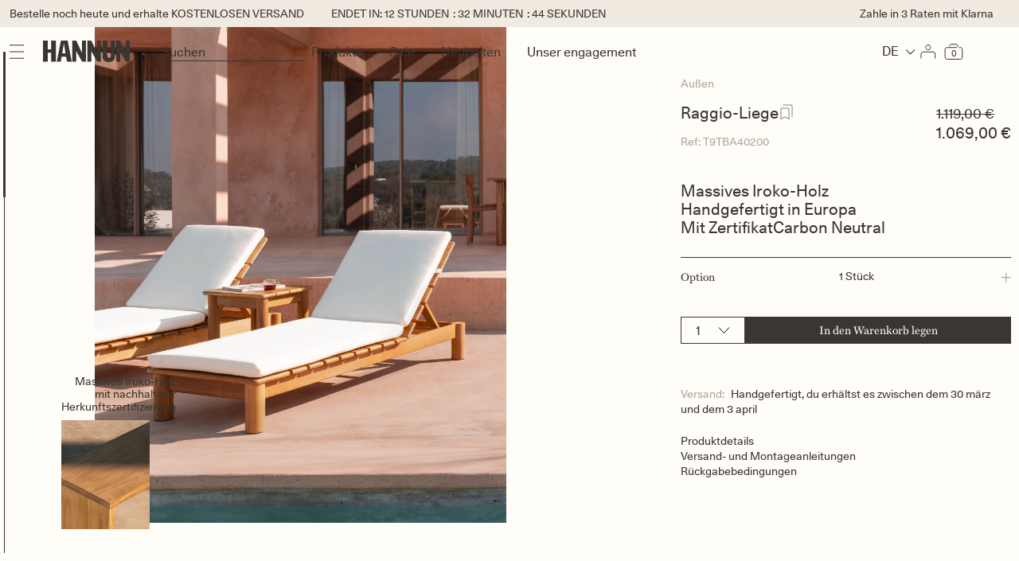

--- FILE ---
content_type: text/css
request_url: https://hannun.com/cdn/shop/t/438/assets/popup-location.css?v=108813570220849947961733966380
body_size: 126
content:
.popup-location{position:fixed;top:0;right:-30%;overflow-y:scroll;width:100%;height:100%;background:#fffdf8;transition:right .3s ease;z-index:1300;visibility:hidden;display:none;padding:0 8px}.popup-location.is-open{right:0;visibility:visible;display:block;-webkit-animation:bar .5s ease}.popup-location .header-popup{display:flex;justify-content:space-between;align-items:center}.popup-location .header-popup .title{font-family:Unica77 LL;font-size:12px;font-weight:400;line-height:15px;color:#3a3631;margin:0}.popup-location .sub_title{font-family:Miller Text;font-size:20px;font-weight:500;line-height:23px;letter-spacing:0;text-align:left;color:#3a3631;margin-top:23px}.popup-location .list_location{margin-top:41px}.popup-location .list_location .title{font-family:Unica77 LL;font-size:10px;font-weight:400;line-height:12px;color:#3a3631;margin:0;padding-bottom:10px}.popup-location .button_submit{font-family:Miller Text;font-size:12.7px;font-weight:500;line-height:15px;text-align:center;color:#fffdf8;height:24px;background:#3a3631;display:flex;align-items:center;justify-content:center;cursor:pointer;margin-top:94px}.popup-location .icon-close{cursor:pointer}.popup-location .item-location label{display:inline-block;cursor:pointer;position:relative;padding-left:51px;font-family:Unica77 LL;font-size:12px;font-weight:400;line-height:15px;text-align:left;color:#3a3631}.popup-location .item-location input{display:none}.popup-location .item-location label:before{content:"";display:block;width:10px;height:10px;margin-right:14px;position:absolute;left:0;border:1px solid #3A3631;background-color:transparent;top:2px}.popup-location .item-location input:checked+label:after{content:"";display:block;position:absolute;left:0;width:10px;height:10px;background:#3a3631;top:2px}.popup-location .list-option{display:flex;flex-direction:column}.popup-location .list-option .item-location{padding-top:14px;padding-bottom:15px;border-top:.5px solid #3A3631}.open-popup-store{color:#aea69a!important}.popup-location .localization-form{padding:0}@media screen and (max-width: 767px){.popup-location{padding-bottom:53px;padding-top:17px;height:calc(100% - 92.13px);top:92.13px}.popup-location .icon-close{display:none}}@media screen and (min-width: 768px){.popup-location .list_location .title{padding-bottom:6px}.popup-location .item-location label:before,.popup-location .item-location input:checked+label:after{width:12px;height:12px}.popup-location{width:36.8rem;padding:9px 9px 15px;height:100%;border-left:1px solid}.popup-location .header-popup .title{font-size:14px;font-weight:400;line-height:1.4}.popup-location .sub_title{font-size:20px;font-weight:500;line-height:23px;margin-top:35px}.popup-location .list_location{margin-top:29px}.popup-location .list_location .title{font-size:10px;font-weight:400;line-height:12px}.popup-location .item-location label{font-size:14px;font-weight:400;line-height:1.4;padding-left:107px}.popup-location .button_submit{margin-top:52px;font-size:14px;line-height:1.4}.popup-location .list-option .item-location{padding-top:10px;padding-bottom:13px}}.popup-location{padding-bottom:0}.list_location--footer{position:sticky;bottom:0;background:#fffdf8;padding-bottom:24px}.list_location--footer .button_submit{margin-top:16px}@media screen and (min-width: 768px){.list_location--footer{padding-bottom:15px}.list_location--footer .button_submit{margin-top:40px}}
/*# sourceMappingURL=/cdn/shop/t/438/assets/popup-location.css.map?v=108813570220849947961733966380 */


--- FILE ---
content_type: text/javascript
request_url: https://hannun.com/cdn/shop/t/438/assets/cart-drawer.js?v=90333373026528813921765444472
body_size: 1912
content:
class CartDrawer extends HTMLElement{constructor(){super(),this.addEventListener("keyup",evt=>evt.code==="Escape"&&this.close()),this.querySelector("#CartDrawer-Overlay").addEventListener("click",this.close.bind(this)),this.setHeaderCartIconAccessibility(),document.addEventListener("pointerdown",this.handleOutsideClick.bind(this)),window.addEventListener("load",()=>{localStorage.removeItem("discountError")})}connectedCallback(){this.applyDiscountCode(),this.updateLineItemsEstimatedDate()}setHeaderCartIconAccessibility(){const cartLink=document.querySelector("#cart-icon-bubble");cartLink&&(cartLink.setAttribute("role","button"),cartLink.setAttribute("aria-haspopup","dialog"),cartLink.addEventListener("click",event=>{event.preventDefault(),this.open(cartLink)}),cartLink.addEventListener("keydown",event=>{event.code.toUpperCase()==="SPACE"&&(event.preventDefault(),this.open(cartLink))}))}open(triggeredBy){triggeredBy&&this.setActiveElement(triggeredBy);const cartDrawerNote=this.querySelector('[id^="Details-"] summary');cartDrawerNote&&!cartDrawerNote.hasAttribute("role")&&this.setSummaryAccessibility(cartDrawerNote),setTimeout(()=>{this.classList.add("animate","active")}),this.addEventListener("transitionend",()=>{const containerToTrapFocusOn=this.classList.contains("is-empty")?this.querySelector(".drawer__inner-empty"):document.getElementById("CartDrawer"),focusElement=this.querySelector(".drawer__inner")||this.querySelector(".drawer__close");trapFocus(containerToTrapFocusOn,focusElement)},{once:!0}),document.body.classList.add("overflow-hidden")}close(){this.classList.remove("is-open"),removeTrapFocus(this.activeElement),document.body.classList.remove("overflow-hidden"),document.body.classList.remove("fix"),document.querySelector("customer-drawer").classList.remove("is-open"),document.querySelectorAll(".cart-open-trigger").forEach(e=>e.classList.remove("is-open")),setTimeout(()=>{document.getElementById("openHamburguerMobile").style.display="block",document.getElementById("closeHamburguerMobile").style.display="none"},300)}setSummaryAccessibility(cartDrawerNote){cartDrawerNote.setAttribute("role","button"),cartDrawerNote.setAttribute("aria-expanded","false"),cartDrawerNote.nextElementSibling.getAttribute("id")&&cartDrawerNote.setAttribute("aria-controls",cartDrawerNote.nextElementSibling.id),cartDrawerNote.addEventListener("click",event=>{event.currentTarget.setAttribute("aria-expanded",!event.currentTarget.closest("details").hasAttribute("open"))}),cartDrawerNote.parentElement.addEventListener("keyup",onKeyUpEscape)}renderContents(parsedState){this.querySelector(".drawer__inner").classList.contains("is-empty")&&this.querySelector(".drawer__inner").classList.remove("is-empty"),this.productId=parsedState.id,this.getSectionsToRender().forEach(section=>{const sectionElement=section.selector?document.querySelector(section.selector):document.getElementById(section.id);sectionElement&&(sectionElement.innerHTML=this.getSectionInnerHTML(parsedState.sections[section.id],section.selector))}),setTimeout(()=>{this.querySelector("#CartDrawer-Overlay").addEventListener("click",this.close.bind(this)),this.open()})}getSectionInnerHTML(html,selector=".shopify-section"){return new DOMParser().parseFromString(html,"text/html").querySelector(selector).innerHTML}getSectionsToRender(){return[{id:"cart-drawer",selector:"#CartDrawer"},{id:"cart-icon-bubble"}]}getSectionDOM(html,selector=".shopify-section"){return new DOMParser().parseFromString(html,"text/html").querySelector(selector)}setActiveElement(element){this.activeElement=element}handleOutsideClick(event){let cartOpenButton=document.querySelector(".cart-open-trigger");if(cartOpenButton&&cartOpenButton.contains(event.target))return;let isClickInside=this.contains(event.target)||event.target.closest("#CartDrawer-Overlay"),cartRecommendIndex=0,getHeightCartRecommend=setInterval(()=>{if(this.querySelector(".cart-drawer__collection.cart-drawer__collection--swiper")&&+(this.querySelector(".cart-drawer__collection.cart-drawer__collection--swiper").offsetHeight>0)){clearInterval(getHeightCartRecommend);let heightElm=this.querySelector(".cart-drawer__collection.cart-drawer__collection--swiper").offsetHeight;this.querySelector("#CartDrawer").style.setProperty("--header-recommend",`${heightElm}px`)}else cartRecommendIndex++,cartRecommendIndex>20&&clearInterval(getHeightCartRecommend)},500)}refreshCartDrawer(showMessage=!1){fetch(`/cart?sections=${["cart-drawer","cart-icon-bubble"].join(",")}`).then(res=>res.json()).then(parsedState=>{this.renderContents({sections:parsedState})}).catch(err=>console.error("err:",err)).finally(()=>{if(showMessage===!0)setTimeout(()=>{this.querySelector(".cart-discount-success")?.classList.remove("hidden"),this.querySelector(".cart-discount-error")?.classList.add("hidden")},50);else if(showMessage==="error"){this.querySelector("#discount-code-input").closest(".cart-sidebar-discount")?.classList.add("active");const applyBtn=this.querySelector("#apply-discount-btn")||this.querySelector("#apply-discount-btn-main"),clearBtn=this.querySelector("#clear-discount-btn");applyBtn&&applyBtn.classList.add("hidden"),clearBtn&&clearBtn.classList.remove("hidden");const discountError=localStorage.getItem("discountError");discountError&&(this.querySelector("#discount-code-input").value=discountError),setTimeout(()=>{this.querySelector(".cart-discount-success")?.classList.add("hidden"),this.querySelector(".cart-discount-error")?.classList.remove("hidden")},50)}})}applyDiscountCode(){let clearBtn=this.querySelector("#clear-discount-btn"),applyBtn=this.querySelector("#apply-discount-btn"),discountCodeInput=this.querySelector("#discount-code-input"),totalCartSelector=this.querySelector(".cart__subtotal .money"),discountError=this.querySelector(".cart-discount-error"),discountSuccess=this.querySelector(".cart-discount-success"),labelBtn=applyBtn?.getAttribute("data-label"),labelBtnProgress=applyBtn?.getAttribute("data-label-inprogress"),checkoutContainer=document.createElement("div"),thisCart=this;if(document.body.appendChild(checkoutContainer),localStorage.discountCode){const discountData=JSON.parse(localStorage.discountCode);applyDiscount(discountData.code,!0,discountData)}localStorage.discountCode&&applyDiscount(JSON.parse(localStorage.discountCode).code),this.addEventListener("click",e=>{if(e.target&&e.target.id==="apply-discount-btn"){e.preventDefault();const localDiscountActive=localStorage.discountCode,discountCodeInput2=this.querySelector("#discount-code-input");discountCodeInput2&&applyDiscount(discountCodeInput2.value,!0,localDiscountActive)}e.target&&e.target.id==="clear-discount-btn"&&(e.preventDefault(),clearDiscount())});function clearDiscount(){clearBtn.classList.add("hidden"),applyBtn?.classList.remove("hidden"),discountSuccess?.classList.add("hidden"),discountError?.classList.add("hidden"),discountCodeInput.value="",clearLocalStorage(),fetch("/checkout?discount=CLEAR")}function clearLocalStorage(){totalCartSelector&&(totalCartSelector.innerHTML=JSON.parse(localStorage.discountCode).totalCart),localStorage.removeItem("discountCode")}function applyDiscount(code,showMessage=!1,localDiscountActive){applyBtn&&(applyBtn.style.pointerEvents="none",applyBtn.innerHTML=labelBtnProgress||"Applying..."),fetch("/discount/"+encodeURIComponent(code),{method:"GET",credentials:"same-origin",headers:{Accept:"*/*","Cache-Control":"no-cache",Pragma:"no-cache"},referrerPolicy:"strict-origin-when-cross-origin"}).then(function(response){if(response.status===200)return fetch("/cart.js").then(res=>res.json());discountError?.classList.remove("hidden"),discountSuccess?.classList.add("hidden")}).then(function(cart){const appliedDiscounts=cart.cart_level_discount_applications,hasLineItemDiscount=cart.items.some(item=>item.line_level_discount_allocations.length>0),discountCodes=cart.discount_codes||[],lastDiscount=discountCodes[discountCodes.length-1];if(lastDiscount&&lastDiscount.applicable)discountError?.classList.add("hidden"),localStorage.removeItem("discountError"),localStorage.setItem("discountCode",JSON.stringify({code:code.trim(),totalCart:cart.original_total_price})),totalCartSelector&&typeof Shopify<"u"&&(totalCartSelector.innerHTML=`<s>${Shopify.formatMoney(cart.original_total_price)}</s> ${Shopify.formatMoney(cart.total_price)}`),thisCart.refreshCartDrawer(showMessage);else if(discountError?.classList.remove("hidden"),discountSuccess?.classList.add("hidden"),localDiscountActive){clearLocalStorage(),totalCartSelector&&typeof Shopify<"u"&&(totalCartSelector.innerHTML=`<s>${Shopify.formatMoney(cart.original_total_price)}</s> ${Shopify.formatMoney(cart.total_price)}`);const thisInputer=thisCart.querySelector("#discount-code-input");localStorage.setItem("discountError",thisInputer.value),thisCart.refreshCartDrawer("error"),clearDiscount()}}).catch(function(error){console.error("error:",error.message),clearLocalStorage(),discountError?.classList.remove("hidden")}).finally(()=>{applyBtn&&(applyBtn.innerHTML=labelBtn,applyBtn.style.pointerEvents="all"),applyBtn?.classList.add("hidden"),clearBtn?.classList.remove("hidden")})}}updateLineItemsEstimatedDate(){const today=new Date().toISOString().split("T")[0],itemsDataScript=this.querySelector(".items-js");console.log("itemsDataScript",itemsDataScript);const isoCode=itemsDataScript.getAttribute("data-iso-code");let items=JSON.parse(itemsDataScript.textContent).items;console.log("items filtered",items),items.length>0&&items.forEach(item=>this.updateItem(item,today,isoCode))}updateItem(item,day,isoCode){const newDateFinal=new EstimateShippingDate().calculateShipping(item.inventory_quantity,item.prod_days,isoCode).result,hasStock=item.inventory_quantity>0,line={quantity:item.quantity,id:item.key,properties:{__add_date:day,__stock:hasStock?"true":"false",__productionTime:hasStock?0:item.prod_days!=""?item.prod_days:0,[window.variantStrings.shipping]:newDateFinal}};fetch("/cart/change.js",{method:"POST",headers:{"Content-Type":"application/json"},body:JSON.stringify(line)}).catch(err=>{console.log(err)})}}customElements.define("cart-drawer",CartDrawer);class CartDrawerItems extends CartItems{getSectionsToRender(){return[{id:"CartDrawer",section:"cart-drawer",selector:".drawer__inner"},{id:"cart-icon-bubble",section:"cart-icon-bubble",selector:".shopify-section"}]}}customElements.define("cart-drawer-items",CartDrawerItems);function handleCloseCart(){const btnCloseCart=document.querySelector(".btn-close-cart");btnCloseCart&&btnCloseCart.addEventListener("click",function(){document.querySelector(".drawer__close").click()})}handleCloseCart();const cartTriggers=document.querySelectorAll(".cart-open-trigger");cartTriggers.forEach(e=>e.classList.remove("is-open"));
//# sourceMappingURL=/cdn/shop/t/438/assets/cart-drawer.js.map?v=90333373026528813921765444472


--- FILE ---
content_type: text/javascript
request_url: https://hannun.com/cdn/shop/t/438/assets/components.js?v=158166551749447611291732876652
body_size: 5796
content:
/*! For license information please see components.js.LICENSE.txt */
(()=>{"use strict";const t=window,e=t.ShadowRoot&&(void 0===t.ShadyCSS||t.ShadyCSS.nativeShadow)&&"adoptedStyleSheets"in Document.prototype&&"replace"in CSSStyleSheet.prototype,s=Symbol(),i=new WeakMap;class n{constructor(t,e,i){if(this._$cssResult$=!0,i!==s)throw Error("CSSResult is not constructable. Use `unsafeCSS` or `css` instead.");this.cssText=t,this.t=e}get styleSheet(){let t=this.o;const s=this.t;if(e&&void 0===t){const e=void 0!==s&&1===s.length;e&&(t=i.get(s)),void 0===t&&((this.o=t=new CSSStyleSheet).replaceSync(this.cssText),e&&i.set(s,t))}return t}toString(){return this.cssText}}const r=(t,...e)=>{const i=1===t.length?t[0]:e.reduce(((e,s,i)=>e+(t=>{if(!0===t._$cssResult$)return t.cssText;if("number"==typeof t)return t;throw Error("Value passed to 'css' function must be a 'css' function result: "+t+". Use 'unsafeCSS' to pass non-literal values, but take care to ensure page security.")})(s)+t[i+1]),t[0]);return new n(i,t,s)},o=e?t=>t:t=>t instanceof CSSStyleSheet?(t=>{let e="";for(const s of t.cssRules)e+=s.cssText;return(t=>new n("string"==typeof t?t:t+"",void 0,s))(e)})(t):t;var l;const h=window,a=h.trustedTypes,c=a?a.emptyScript:"",d=h.reactiveElementPolyfillSupport,u={toAttribute(t,e){switch(e){case Boolean:t=t?c:null;break;case Object:case Array:t=null==t?t:JSON.stringify(t)}return t},fromAttribute(t,e){let s=t;switch(e){case Boolean:s=null!==t;break;case Number:s=null===t?null:Number(t);break;case Object:case Array:try{s=JSON.parse(t)}catch(t){s=null}}return s}},p=(t,e)=>e!==t&&(e==e||t==t),$={attribute:!0,type:String,converter:u,reflect:!1,hasChanged:p};class v extends HTMLElement{constructor(){super(),this._$Ei=new Map,this.isUpdatePending=!1,this.hasUpdated=!1,this._$El=null,this.u()}static addInitializer(t){var e;this.finalize(),(null!==(e=this.h)&&void 0!==e?e:this.h=[]).push(t)}static get observedAttributes(){this.finalize();const t=[];return this.elementProperties.forEach(((e,s)=>{const i=this._$Ep(s,e);void 0!==i&&(this._$Ev.set(i,s),t.push(i))})),t}static createProperty(t,e=$){if(e.state&&(e.attribute=!1),this.finalize(),this.elementProperties.set(t,e),!e.noAccessor&&!this.prototype.hasOwnProperty(t)){const s="symbol"==typeof t?Symbol():"__"+t,i=this.getPropertyDescriptor(t,s,e);void 0!==i&&Object.defineProperty(this.prototype,t,i)}}static getPropertyDescriptor(t,e,s){return{get(){return this[e]},set(i){const n=this[t];this[e]=i,this.requestUpdate(t,n,s)},configurable:!0,enumerable:!0}}static getPropertyOptions(t){return this.elementProperties.get(t)||$}static finalize(){if(this.hasOwnProperty("finalized"))return!1;this.finalized=!0;const t=Object.getPrototypeOf(this);if(t.finalize(),void 0!==t.h&&(this.h=[...t.h]),this.elementProperties=new Map(t.elementProperties),this._$Ev=new Map,this.hasOwnProperty("properties")){const t=this.properties,e=[...Object.getOwnPropertyNames(t),...Object.getOwnPropertySymbols(t)];for(const s of e)this.createProperty(s,t[s])}return this.elementStyles=this.finalizeStyles(this.styles),!0}static finalizeStyles(t){const e=[];if(Array.isArray(t)){const s=new Set(t.flat(1/0).reverse());for(const t of s)e.unshift(o(t))}else void 0!==t&&e.push(o(t));return e}static _$Ep(t,e){const s=e.attribute;return!1===s?void 0:"string"==typeof s?s:"string"==typeof t?t.toLowerCase():void 0}u(){var t;this._$E_=new Promise((t=>this.enableUpdating=t)),this._$AL=new Map,this._$Eg(),this.requestUpdate(),null===(t=this.constructor.h)||void 0===t||t.forEach((t=>t(this)))}addController(t){var e,s;(null!==(e=this._$ES)&&void 0!==e?e:this._$ES=[]).push(t),void 0!==this.renderRoot&&this.isConnected&&(null===(s=t.hostConnected)||void 0===s||s.call(t))}removeController(t){var e;null===(e=this._$ES)||void 0===e||e.splice(this._$ES.indexOf(t)>>>0,1)}_$Eg(){this.constructor.elementProperties.forEach(((t,e)=>{this.hasOwnProperty(e)&&(this._$Ei.set(e,this[e]),delete this[e])}))}createRenderRoot(){var s;const i=null!==(s=this.shadowRoot)&&void 0!==s?s:this.attachShadow(this.constructor.shadowRootOptions);return((s,i)=>{e?s.adoptedStyleSheets=i.map((t=>t instanceof CSSStyleSheet?t:t.styleSheet)):i.forEach((e=>{const i=document.createElement("style"),n=t.litNonce;void 0!==n&&i.setAttribute("nonce",n),i.textContent=e.cssText,s.appendChild(i)}))})(i,this.constructor.elementStyles),i}connectedCallback(){var t;void 0===this.renderRoot&&(this.renderRoot=this.createRenderRoot()),this.enableUpdating(!0),null===(t=this._$ES)||void 0===t||t.forEach((t=>{var e;return null===(e=t.hostConnected)||void 0===e?void 0:e.call(t)}))}enableUpdating(t){}disconnectedCallback(){var t;null===(t=this._$ES)||void 0===t||t.forEach((t=>{var e;return null===(e=t.hostDisconnected)||void 0===e?void 0:e.call(t)}))}attributeChangedCallback(t,e,s){this._$AK(t,s)}_$EO(t,e,s=$){var i;const n=this.constructor._$Ep(t,s);if(void 0!==n&&!0===s.reflect){const r=(void 0!==(null===(i=s.converter)||void 0===i?void 0:i.toAttribute)?s.converter:u).toAttribute(e,s.type);this._$El=t,null==r?this.removeAttribute(n):this.setAttribute(n,r),this._$El=null}}_$AK(t,e){var s;const i=this.constructor,n=i._$Ev.get(t);if(void 0!==n&&this._$El!==n){const t=i.getPropertyOptions(n),r="function"==typeof t.converter?{fromAttribute:t.converter}:void 0!==(null===(s=t.converter)||void 0===s?void 0:s.fromAttribute)?t.converter:u;this._$El=n,this[n]=r.fromAttribute(e,t.type),this._$El=null}}requestUpdate(t,e,s){let i=!0;void 0!==t&&(((s=s||this.constructor.getPropertyOptions(t)).hasChanged||p)(this[t],e)?(this._$AL.has(t)||this._$AL.set(t,e),!0===s.reflect&&this._$El!==t&&(void 0===this._$EC&&(this._$EC=new Map),this._$EC.set(t,s))):i=!1),!this.isUpdatePending&&i&&(this._$E_=this._$Ej())}async _$Ej(){this.isUpdatePending=!0;try{await this._$E_}catch(t){Promise.reject(t)}const t=this.scheduleUpdate();return null!=t&&await t,!this.isUpdatePending}scheduleUpdate(){return this.performUpdate()}performUpdate(){var t;if(!this.isUpdatePending)return;this.hasUpdated,this._$Ei&&(this._$Ei.forEach(((t,e)=>this[e]=t)),this._$Ei=void 0);let e=!1;const s=this._$AL;try{e=this.shouldUpdate(s),e?(this.willUpdate(s),null===(t=this._$ES)||void 0===t||t.forEach((t=>{var e;return null===(e=t.hostUpdate)||void 0===e?void 0:e.call(t)})),this.update(s)):this._$Ek()}catch(t){throw e=!1,this._$Ek(),t}e&&this._$AE(s)}willUpdate(t){}_$AE(t){var e;null===(e=this._$ES)||void 0===e||e.forEach((t=>{var e;return null===(e=t.hostUpdated)||void 0===e?void 0:e.call(t)})),this.hasUpdated||(this.hasUpdated=!0,this.firstUpdated(t)),this.updated(t)}_$Ek(){this._$AL=new Map,this.isUpdatePending=!1}get updateComplete(){return this.getUpdateComplete()}getUpdateComplete(){return this._$E_}shouldUpdate(t){return!0}update(t){void 0!==this._$EC&&(this._$EC.forEach(((t,e)=>this._$EO(e,this[e],t))),this._$EC=void 0),this._$Ek()}updated(t){}firstUpdated(t){}}var _;v.finalized=!0,v.elementProperties=new Map,v.elementStyles=[],v.shadowRootOptions={mode:"open"},null==d||d({ReactiveElement:v}),(null!==(l=h.reactiveElementVersions)&&void 0!==l?l:h.reactiveElementVersions=[]).push("1.6.1");const A=window,f=A.trustedTypes,g=f?f.createPolicy("lit-html",{createHTML:t=>t}):void 0,y=`lit$${(Math.random()+"").slice(9)}$`,m="?"+y,S=`<${m}>`,E=document,b=(t="")=>E.createComment(t),C=t=>null===t||"object"!=typeof t&&"function"!=typeof t,w=Array.isArray,x=t=>w(t)||"function"==typeof(null==t?void 0:t[Symbol.iterator]),U=/<(?:(!--|\/[^a-zA-Z])|(\/?[a-zA-Z][^>\s]*)|(\/?$))/g,P=/-->/g,H=/>/g,O=RegExp(">|[ \t\n\f\r](?:([^\\s\"'>=/]+)([ \t\n\f\r]*=[ \t\n\f\r]*(?:[^ \t\n\f\r\"'`<>=]|(\"|')|))|$)","g"),N=/'/g,M=/"/g,T=/^(?:script|style|textarea|title)$/i,R=t=>(e,...s)=>({_$litType$:t,strings:e,values:s}),k=R(1),B=(R(2),Symbol.for("lit-noChange")),L=Symbol.for("lit-nothing"),I=new WeakMap,j=E.createTreeWalker(E,129,null,!1),z=(t,e)=>{const s=t.length-1,i=[];let n,r=2===e?"<svg>":"",o=U;for(let e=0;e<s;e++){const s=t[e];let l,h,a=-1,c=0;for(;c<s.length&&(o.lastIndex=c,h=o.exec(s),null!==h);)c=o.lastIndex,o===U?"!--"===h[1]?o=P:void 0!==h[1]?o=H:void 0!==h[2]?(T.test(h[2])&&(n=RegExp("</"+h[2],"g")),o=O):void 0!==h[3]&&(o=O):o===O?">"===h[0]?(o=null!=n?n:U,a=-1):void 0===h[1]?a=-2:(a=o.lastIndex-h[2].length,l=h[1],o=void 0===h[3]?O:'"'===h[3]?M:N):o===M||o===N?o=O:o===P||o===H?o=U:(o=O,n=void 0);const d=o===O&&t[e+1].startsWith("/>")?" ":"";r+=o===U?s+S:a>=0?(i.push(l),s.slice(0,a)+"$lit$"+s.slice(a)+y+d):s+y+(-2===a?(i.push(void 0),e):d)}const l=r+(t[s]||"<?>")+(2===e?"</svg>":"");if(!Array.isArray(t)||!t.hasOwnProperty("raw"))throw Error("invalid template strings array");return[void 0!==g?g.createHTML(l):l,i]};class D{constructor({strings:t,_$litType$:e},s){let i;this.parts=[];let n=0,r=0;const o=t.length-1,l=this.parts,[h,a]=z(t,e);if(this.el=D.createElement(h,s),j.currentNode=this.el.content,2===e){const t=this.el.content,e=t.firstChild;e.remove(),t.append(...e.childNodes)}for(;null!==(i=j.nextNode())&&l.length<o;){if(1===i.nodeType){if(i.hasAttributes()){const t=[];for(const e of i.getAttributeNames())if(e.endsWith("$lit$")||e.startsWith(y)){const s=a[r++];if(t.push(e),void 0!==s){const t=i.getAttribute(s.toLowerCase()+"$lit$").split(y),e=/([.?@])?(.*)/.exec(s);l.push({type:1,index:n,name:e[2],strings:t,ctor:"."===e[1]?K:"?"===e[1]?F:"@"===e[1]?Q:J})}else l.push({type:6,index:n})}for(const e of t)i.removeAttribute(e)}if(T.test(i.tagName)){const t=i.textContent.split(y),e=t.length-1;if(e>0){i.textContent=f?f.emptyScript:"";for(let s=0;s<e;s++)i.append(t[s],b()),j.nextNode(),l.push({type:2,index:++n});i.append(t[e],b())}}}else if(8===i.nodeType)if(i.data===m)l.push({type:2,index:n});else{let t=-1;for(;-1!==(t=i.data.indexOf(y,t+1));)l.push({type:7,index:n}),t+=y.length-1}n++}}static createElement(t,e){const s=E.createElement("template");return s.innerHTML=t,s}}function V(t,e,s=t,i){var n,r,o,l;if(e===B)return e;let h=void 0!==i?null===(n=s._$Co)||void 0===n?void 0:n[i]:s._$Cl;const a=C(e)?void 0:e._$litDirective$;return(null==h?void 0:h.constructor)!==a&&(null===(r=null==h?void 0:h._$AO)||void 0===r||r.call(h,!1),void 0===a?h=void 0:(h=new a(t),h._$AT(t,s,i)),void 0!==i?(null!==(o=(l=s)._$Co)&&void 0!==o?o:l._$Co=[])[i]=h:s._$Cl=h),void 0!==h&&(e=V(t,h._$AS(t,e.values),h,i)),e}class W{constructor(t,e){this.u=[],this._$AN=void 0,this._$AD=t,this._$AM=e}get parentNode(){return this._$AM.parentNode}get _$AU(){return this._$AM._$AU}v(t){var e;const{el:{content:s},parts:i}=this._$AD,n=(null!==(e=null==t?void 0:t.creationScope)&&void 0!==e?e:E).importNode(s,!0);j.currentNode=n;let r=j.nextNode(),o=0,l=0,h=i[0];for(;void 0!==h;){if(o===h.index){let e;2===h.type?e=new q(r,r.nextSibling,this,t):1===h.type?e=new h.ctor(r,h.name,h.strings,this,t):6===h.type&&(e=new G(r,this,t)),this.u.push(e),h=i[++l]}o!==(null==h?void 0:h.index)&&(r=j.nextNode(),o++)}return n}p(t){let e=0;for(const s of this.u)void 0!==s&&(void 0!==s.strings?(s._$AI(t,s,e),e+=s.strings.length-2):s._$AI(t[e])),e++}}class q{constructor(t,e,s,i){var n;this.type=2,this._$AH=L,this._$AN=void 0,this._$AA=t,this._$AB=e,this._$AM=s,this.options=i,this._$Cm=null===(n=null==i?void 0:i.isConnected)||void 0===n||n}get _$AU(){var t,e;return null!==(e=null===(t=this._$AM)||void 0===t?void 0:t._$AU)&&void 0!==e?e:this._$Cm}get parentNode(){let t=this._$AA.parentNode;const e=this._$AM;return void 0!==e&&11===t.nodeType&&(t=e.parentNode),t}get startNode(){return this._$AA}get endNode(){return this._$AB}_$AI(t,e=this){t=V(this,t,e),C(t)?t===L||null==t||""===t?(this._$AH!==L&&this._$AR(),this._$AH=L):t!==this._$AH&&t!==B&&this.g(t):void 0!==t._$litType$?this.$(t):void 0!==t.nodeType?this.T(t):x(t)?this.k(t):this.g(t)}O(t,e=this._$AB){return this._$AA.parentNode.insertBefore(t,e)}T(t){this._$AH!==t&&(this._$AR(),this._$AH=this.O(t))}g(t){this._$AH!==L&&C(this._$AH)?this._$AA.nextSibling.data=t:this.T(E.createTextNode(t)),this._$AH=t}$(t){var e;const{values:s,_$litType$:i}=t,n="number"==typeof i?this._$AC(t):(void 0===i.el&&(i.el=D.createElement(i.h,this.options)),i);if((null===(e=this._$AH)||void 0===e?void 0:e._$AD)===n)this._$AH.p(s);else{const t=new W(n,this),e=t.v(this.options);t.p(s),this.T(e),this._$AH=t}}_$AC(t){let e=I.get(t.strings);return void 0===e&&I.set(t.strings,e=new D(t)),e}k(t){w(this._$AH)||(this._$AH=[],this._$AR());const e=this._$AH;let s,i=0;for(const n of t)i===e.length?e.push(s=new q(this.O(b()),this.O(b()),this,this.options)):s=e[i],s._$AI(n),i++;i<e.length&&(this._$AR(s&&s._$AB.nextSibling,i),e.length=i)}_$AR(t=this._$AA.nextSibling,e){var s;for(null===(s=this._$AP)||void 0===s||s.call(this,!1,!0,e);t&&t!==this._$AB;){const e=t.nextSibling;t.remove(),t=e}}setConnected(t){var e;void 0===this._$AM&&(this._$Cm=t,null===(e=this._$AP)||void 0===e||e.call(this,t))}}class J{constructor(t,e,s,i,n){this.type=1,this._$AH=L,this._$AN=void 0,this.element=t,this.name=e,this._$AM=i,this.options=n,s.length>2||""!==s[0]||""!==s[1]?(this._$AH=Array(s.length-1).fill(new String),this.strings=s):this._$AH=L}get tagName(){return this.element.tagName}get _$AU(){return this._$AM._$AU}_$AI(t,e=this,s,i){const n=this.strings;let r=!1;if(void 0===n)t=V(this,t,e,0),r=!C(t)||t!==this._$AH&&t!==B,r&&(this._$AH=t);else{const i=t;let o,l;for(t=n[0],o=0;o<n.length-1;o++)l=V(this,i[s+o],e,o),l===B&&(l=this._$AH[o]),r||(r=!C(l)||l!==this._$AH[o]),l===L?t=L:t!==L&&(t+=(null!=l?l:"")+n[o+1]),this._$AH[o]=l}r&&!i&&this.j(t)}j(t){t===L?this.element.removeAttribute(this.name):this.element.setAttribute(this.name,null!=t?t:"")}}class K extends J{constructor(){super(...arguments),this.type=3}j(t){this.element[this.name]=t===L?void 0:t}}const Z=f?f.emptyScript:"";class F extends J{constructor(){super(...arguments),this.type=4}j(t){t&&t!==L?this.element.setAttribute(this.name,Z):this.element.removeAttribute(this.name)}}class Q extends J{constructor(t,e,s,i,n){super(t,e,s,i,n),this.type=5}_$AI(t,e=this){var s;if((t=null!==(s=V(this,t,e,0))&&void 0!==s?s:L)===B)return;const i=this._$AH,n=t===L&&i!==L||t.capture!==i.capture||t.once!==i.once||t.passive!==i.passive,r=t!==L&&(i===L||n);n&&this.element.removeEventListener(this.name,this,i),r&&this.element.addEventListener(this.name,this,t),this._$AH=t}handleEvent(t){var e,s;"function"==typeof this._$AH?this._$AH.call(null!==(s=null===(e=this.options)||void 0===e?void 0:e.host)&&void 0!==s?s:this.element,t):this._$AH.handleEvent(t)}}class G{constructor(t,e,s){this.element=t,this.type=6,this._$AN=void 0,this._$AM=e,this.options=s}get _$AU(){return this._$AM._$AU}_$AI(t){V(this,t)}}const X={P:"$lit$",A:y,M:m,C:1,L:z,R:W,D:x,V,I:q,H:J,N:F,U:Q,B:K,F:G},Y=A.litHtmlPolyfillSupport;var tt,et;null==Y||Y(D,q),(null!==(_=A.litHtmlVersions)&&void 0!==_?_:A.litHtmlVersions=[]).push("2.6.1");class st extends v{constructor(){super(...arguments),this.renderOptions={host:this},this._$Do=void 0}createRenderRoot(){var t,e;const s=super.createRenderRoot();return null!==(t=(e=this.renderOptions).renderBefore)&&void 0!==t||(e.renderBefore=s.firstChild),s}update(t){const e=this.render();this.hasUpdated||(this.renderOptions.isConnected=this.isConnected),super.update(t),this._$Do=((t,e,s)=>{var i,n;const r=null!==(i=null==s?void 0:s.renderBefore)&&void 0!==i?i:e;let o=r._$litPart$;if(void 0===o){const t=null!==(n=null==s?void 0:s.renderBefore)&&void 0!==n?n:null;r._$litPart$=o=new q(e.insertBefore(b(),t),t,void 0,null!=s?s:{})}return o._$AI(t),o})(e,this.renderRoot,this.renderOptions)}connectedCallback(){var t;super.connectedCallback(),null===(t=this._$Do)||void 0===t||t.setConnected(!0)}disconnectedCallback(){var t;super.disconnectedCallback(),null===(t=this._$Do)||void 0===t||t.setConnected(!1)}render(){return B}}st.finalized=!0,st._$litElement$=!0,null===(tt=globalThis.litElementHydrateSupport)||void 0===tt||tt.call(globalThis,{LitElement:st});const it=globalThis.litElementPolyfillSupport;null==it||it({LitElement:st}),(null!==(et=globalThis.litElementVersions)&&void 0!==et?et:globalThis.litElementVersions=[]).push("3.2.2");class nt extends st{static get properties(){return{bg_color:{type:String},id:{type:String},count:{type:String}}}static styles=r``;constructor(){super(),this.querySelector(".col-md-4").addEventListener("click",(t=>this._alertMessage(t))),this.count=0}_alertMessage(t){alert("click en imagen"),this.count++}render(){return this.querySelector(".newsletter-content").style["background-color"]=this.bg_color,k`<slot name="${this.id}"></slot>`}}customElements.define("rocket-newsletter",nt);class rt{constructor(t){}get _$AU(){return this._$AM._$AU}_$AT(t,e,s){this._$Ct=t,this._$AM=e,this._$Ci=s}_$AS(t,e){return this.update(t,e)}update(t,e){return this.render(...e)}}const{I:ot}=X,lt=()=>document.createComment(""),ht=(t,e,s)=>{var i;const n=t._$AA.parentNode,r=void 0===e?t._$AB:e._$AA;if(void 0===s){const e=n.insertBefore(lt(),r),i=n.insertBefore(lt(),r);s=new ot(e,i,t,t.options)}else{const e=s._$AB.nextSibling,o=s._$AM,l=o!==t;if(l){let e;null===(i=s._$AQ)||void 0===i||i.call(s,t),s._$AM=t,void 0!==s._$AP&&(e=t._$AU)!==o._$AU&&s._$AP(e)}if(e!==r||l){let t=s._$AA;for(;t!==e;){const e=t.nextSibling;n.insertBefore(t,r),t=e}}}return s},at=(t,e,s=t)=>(t._$AI(e,s),t),ct={},dt=t=>{var e;null===(e=t._$AP)||void 0===e||e.call(t,!1,!0);let s=t._$AA;const i=t._$AB.nextSibling;for(;s!==i;){const t=s.nextSibling;s.remove(),s=t}},ut=(t,e,s)=>{const i=new Map;for(let n=e;n<=s;n++)i.set(t[n],n);return i},pt=($t=class extends rt{constructor(t){if(super(t),2!==t.type)throw Error("repeat() can only be used in text expressions")}ht(t,e,s){let i;void 0===s?s=e:void 0!==e&&(i=e);const n=[],r=[];let o=0;for(const e of t)n[o]=i?i(e,o):o,r[o]=s(e,o),o++;return{values:r,keys:n}}render(t,e,s){return this.ht(t,e,s).values}update(t,[e,s,i]){var n;const r=(t=>t._$AH)(t),{values:o,keys:l}=this.ht(e,s,i);if(!Array.isArray(r))return this.ut=l,o;const h=null!==(n=this.ut)&&void 0!==n?n:this.ut=[],a=[];let c,d,u=0,p=r.length-1,$=0,v=o.length-1;for(;u<=p&&$<=v;)if(null===r[u])u++;else if(null===r[p])p--;else if(h[u]===l[$])a[$]=at(r[u],o[$]),u++,$++;else if(h[p]===l[v])a[v]=at(r[p],o[v]),p--,v--;else if(h[u]===l[v])a[v]=at(r[u],o[v]),ht(t,a[v+1],r[u]),u++,v--;else if(h[p]===l[$])a[$]=at(r[p],o[$]),ht(t,r[u],r[p]),p--,$++;else if(void 0===c&&(c=ut(l,$,v),d=ut(h,u,p)),c.has(h[u]))if(c.has(h[p])){const e=d.get(l[$]),s=void 0!==e?r[e]:null;if(null===s){const e=ht(t,r[u]);at(e,o[$]),a[$]=e}else a[$]=at(s,o[$]),ht(t,r[u],s),r[e]=null;$++}else dt(r[p]),p--;else dt(r[u]),u++;for(;$<=v;){const e=ht(t,a[v+1]);at(e,o[$]),a[$++]=e}for(;u<=p;){const t=r[u++];null!==t&&dt(t)}return this.ut=l,((t,e=ct)=>{t._$AH=e})(t,a),B}},(...t)=>({_$litDirective$:$t,values:t}));var $t;customElements.define("rocket-list",class extends st{static get properties(){return{items:{type:String}}}constructor(){super()}render(){let t=JSON.parse(this.items);return k`<ul>
      ${pt(t,(t=>k`<li>${t.title}</li>`))}
    </ul>`}})})();

--- FILE ---
content_type: image/svg+xml
request_url: https://hannun.com/cdn/shop/files/logo_footer.svg?v=1750673761
body_size: -334
content:
<svg xmlns="http://www.w3.org/2000/svg" fill="none" viewBox="0 0 277 69" height="69" width="277">
<g clip-path="url(#clip0_691_20143)">
<path fill="#3A3631" d="M41.3639 68.0301H26.209V38.7744H15.1549V68.0301H0V0H15.1549V27.812H26.209V0H41.3639V68.0301Z"></path>
<path fill="#3A3631" d="M73.7015 51.812H59.4826L56.6076 68.0526H43.9043L57.2094 0H78.7159L91.9096 68.0301H76.7547L73.6792 51.7895L73.7015 51.812ZM61.3993 40.8271H71.8517L66.748 8.34587L61.4216 40.8271H61.3993Z"></path>
<path fill="#3A3631" d="M154.557 34.3092V68.0761H141.854V0.0234375H154.245L172.453 39.3167V0.0234375H185.156V68.0535H173.055L154.535 34.2866L154.557 34.3092Z"></path>
<path fill="#3A3631" d="M106.373 34.2857V68.0526H93.6699V0H106.061L124.269 39.2932V0H136.973V68.0301H124.871L106.351 34.2632L106.373 34.2857Z"></path>
<path fill="#3A3631" d="M229.529 0.0459939V49.9633C229.529 62.6625 222.999 69.0009 209.961 69.0009C196.924 69.0009 190.305 62.64 190.305 49.9407V0.0234375H205.46V47.2114C205.46 52.8731 207.354 55.7152 211.187 55.7152C215.021 55.7152 216.826 52.8731 216.826 47.2114V0.0459939H229.529Z"></path>
<path fill="#3A3631" d="M246.379 34.3081V68.075H233.676V0.0449219H246.067L264.275 39.3382V0.0449219H276.979V68.075H264.877L246.357 34.3081H246.379Z"></path>
</g>
<defs>
<clipPath id="clip0_691_20143">
<rect fill="white" height="69" width="277"></rect>
</clipPath>
</defs>
</svg>
